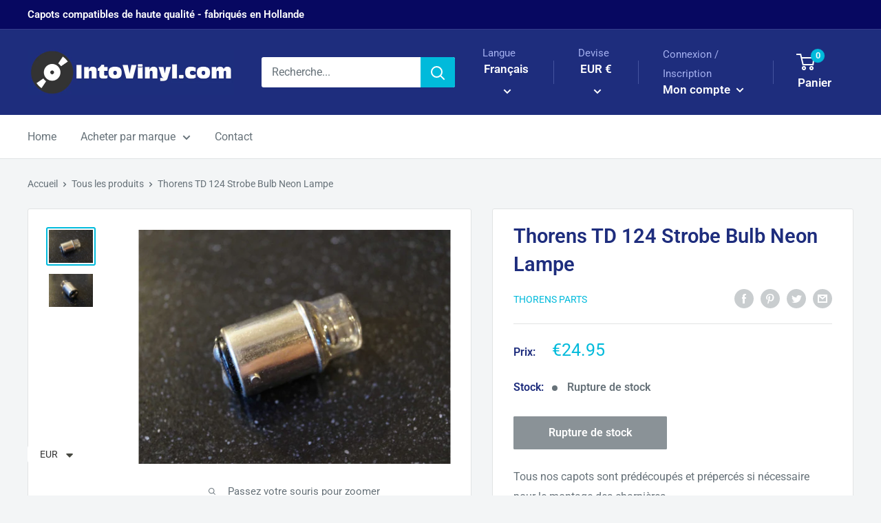

--- FILE ---
content_type: text/javascript
request_url: https://www.intovinyl.com/cdn/shop/t/10/assets/custom.js?v=102476495355921946141655065314
body_size: -656
content:
//# sourceMappingURL=/cdn/shop/t/10/assets/custom.js.map?v=102476495355921946141655065314
